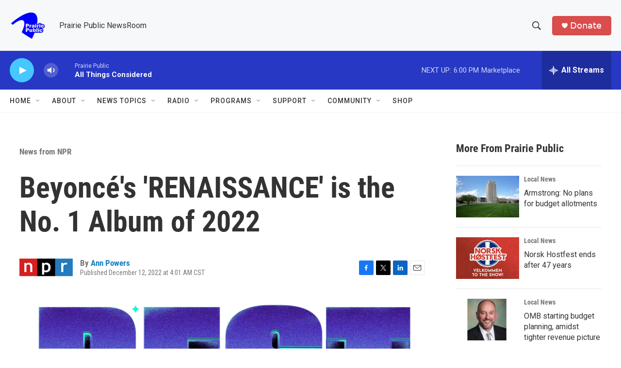

--- FILE ---
content_type: text/html; charset=utf-8
request_url: https://www.google.com/recaptcha/api2/aframe
body_size: -87
content:
<!DOCTYPE HTML><html><head><meta http-equiv="content-type" content="text/html; charset=UTF-8"></head><body><script nonce="aMqCcTpAhenEvZOvRqdNfA">/** Anti-fraud and anti-abuse applications only. See google.com/recaptcha */ try{var clients={'sodar':'https://pagead2.googlesyndication.com/pagead/sodar?'};window.addEventListener("message",function(a){try{if(a.source===window.parent){var b=JSON.parse(a.data);var c=clients[b['id']];if(c){var d=document.createElement('img');d.src=c+b['params']+'&rc='+(localStorage.getItem("rc::a")?sessionStorage.getItem("rc::b"):"");window.document.body.appendChild(d);sessionStorage.setItem("rc::e",parseInt(sessionStorage.getItem("rc::e")||0)+1);localStorage.setItem("rc::h",'1769813797375');}}}catch(b){}});window.parent.postMessage("_grecaptcha_ready", "*");}catch(b){}</script></body></html>

--- FILE ---
content_type: text/javascript
request_url: https://polo.feathr.co/v1/analytics/match/script.js?a_id=6914ade88079880fccded009&pk=feathr
body_size: -598
content:
(function (w) {
    
        
    if (typeof w.feathr === 'function') {
        w.feathr('integrate', 'ttd', '697d3723273a5a0002747b42');
    }
        
        
    if (typeof w.feathr === 'function') {
        w.feathr('match', '697d3723273a5a0002747b42');
    }
        
    
}(window));